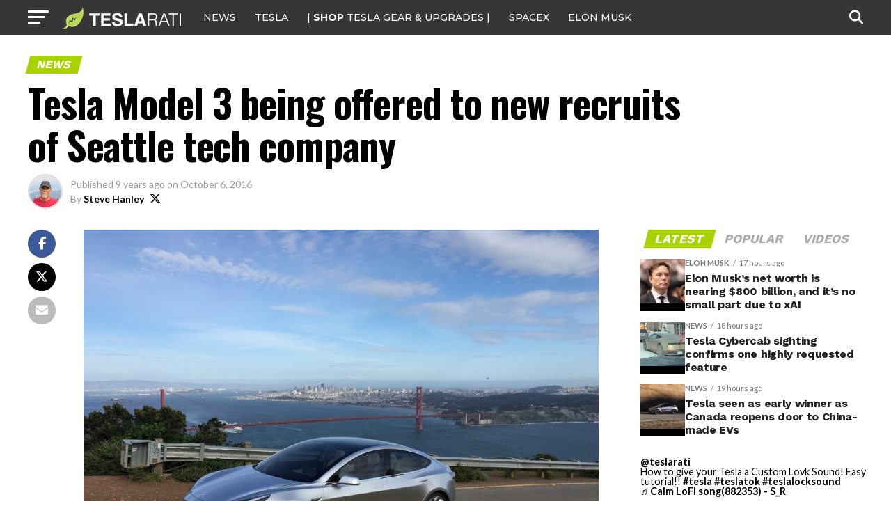

--- FILE ---
content_type: text/html; charset=utf-8
request_url: https://www.google.com/recaptcha/api2/aframe
body_size: 257
content:
<!DOCTYPE HTML><html><head><meta http-equiv="content-type" content="text/html; charset=UTF-8"></head><body><script nonce="uWHwcdP2RPltv_A66trwZA">/** Anti-fraud and anti-abuse applications only. See google.com/recaptcha */ try{var clients={'sodar':'https://pagead2.googlesyndication.com/pagead/sodar?'};window.addEventListener("message",function(a){try{if(a.source===window.parent){var b=JSON.parse(a.data);var c=clients[b['id']];if(c){var d=document.createElement('img');d.src=c+b['params']+'&rc='+(localStorage.getItem("rc::a")?sessionStorage.getItem("rc::b"):"");window.document.body.appendChild(d);sessionStorage.setItem("rc::e",parseInt(sessionStorage.getItem("rc::e")||0)+1);localStorage.setItem("rc::h",'1768900722969');}}}catch(b){}});window.parent.postMessage("_grecaptcha_ready", "*");}catch(b){}</script></body></html>

--- FILE ---
content_type: text/javascript;charset=UTF-8
request_url: https://jadserve.postrelease.com/t?ntv_mvi=&ntv_url=https%253A%252F%252Fwww.teslarati.com%252Ftesla-model-3-offered-by-seattle-tech-company%252F
body_size: 1059
content:
(function(){PostRelease.ProcessResponse({"version":"3","responseId":21647,"placements":[{"id":1074034,"selector":"article:nth-of-type(%p%) div.in-article-ad","injectionMode":1,"infScroll":{"position":1,"interval":1},"ads":[],"tracking":{"trackingBaseUrl":"https://jadserve.postrelease.com/trk.gif?ntv_ui\u003dd1fd96c5-d7bd-47c6-8ffc-5cde0c8d606a\u0026ntv_fl\[base64]\u0026ntv_ht\u003dcEhvaQA\u0026ntv_at\u003d","adVersionPlacement":"AAAAAAAAAAcmMQA","vcpmParams":{"minimumAreaViewable":0.5,"minimumExposedTime":1000,"checkOnFocus":true,"checkMinimumAreaViewable":false,"primaryImpressionURL":"https://jadserve.postrelease.com/trk.gif?ntv_at\u003d304\u0026ntv_ui\u003dd1fd96c5-d7bd-47c6-8ffc-5cde0c8d606a\u0026ntv_a\u003dAAAAAAAAAAcmMQA\u0026ntv_ht\u003dcEhvaQA\u0026ntv_fl\[base64]\u0026ord\u003d-429445941","adID":0}},"type":0,"integrationType":0}],"trackingCode":"\u003cscript type\u003d\"text/javascript\"\u003entv.PostRelease.trackFirstPartyCookie(\u002736ad9f41-6351-4535-9777-68e934077040\u0027);\u003c/script\u003e","safeIframe":false,"placementForTracking":1054517,"isWebview":false,"responseConsent":{"usPrivacyApplies":false,"gdprApplies":false,"gppApplies":false},"flags":{"useObserverViewability":true,"useMraidViewability":false}});})();